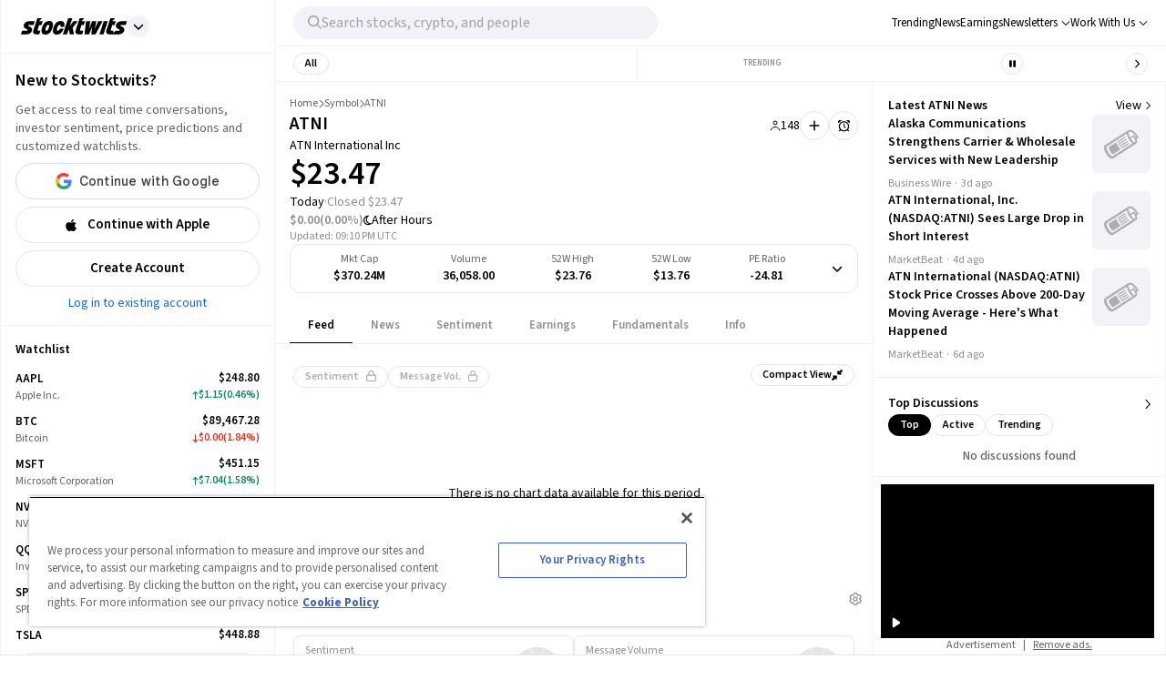

--- FILE ---
content_type: text/css; charset=UTF-8
request_url: https://stocktwits.com/_next/static/css/c062dd269cc710ff.css
body_size: 73
content:
@media (min-width:726px){.Tab_reactTabList__DlGgm{border-top:initial}}@media (max-width:743px){.Tab_reactTabList__DlGgm{margin-top:15px}}.Tab_reactTab__AN_bb{flex-grow:0}@media (max-width:743px){.Tab_reactTab__AN_bb{flex-grow:1;min-width:40px}}.Tab_reactTab__AN_bb.Tab_focus-visible__1YAOa{outline:none}.Tab_reactTab__AN_bb:focus-visible{outline:none}@media (min-width:726px){.Tab_tab__Hi6ZQ{text-transform:uppercase}}.Tab_tabSelectedBlack__3evin{height:30px!important}@media (max-width:743px){.Tab_tabMobile__nruwO{padding-left:5px!important;padding-right:5px!important}}@media (max-width:743px){.Tab_pillTabSelected__6bYqa{box-shadow:0 2px 4px 0 rgba(0,0,0,.164)}}.Tab_disabled__Ycp4p{color:var(--grey-10)}.Tab_textNotSelected__Wr8N3{color:var(--legacy-gray-1)}@media (max-width:768px){.DeletePostModal_modal__jdol3{min-width:320px}}.DeletePostModal_checkmark__DJtFZ:after{content:"";position:absolute;display:none;left:6px;top:3px;width:6px;height:10px;border:solid white;border-width:0 2px 2px 0;transform:rotate(45deg)}.MarketOverview_selectedTab__Xkbvr{border-color:var(--color-primary)!important}.TrendingCard_fadeOverlay__2px8R{background-image:linear-gradient(to bottom,transparent,var(--primary-background))}.NewPostModal_modal__tSug_{width:615px}.SidebarUserMenu_title__8245e{letter-spacing:.4em}.StreamMessagePricePrediction_container__pJFab{max-width:300px;width:300px}.Stripe_card__1lIJr{box-shadow:0 10px 20px rgba(0,0,0,.05)}.Stripe_wrapper__ipRf1>:not(.Stripe_subscriptionsBg__ZR6TO){z-index:1;position:relative}.Stripe_tab__Zjw1c:not(.Stripe_activeTab__BYDBw){background-color:transparent}.Stripe_tabRounded__SICMr:before{height:calc(100% + .5rem);width:calc(100% + .5rem);z-index:-1}.Stripe_overlay__G04oE{z-index:1}